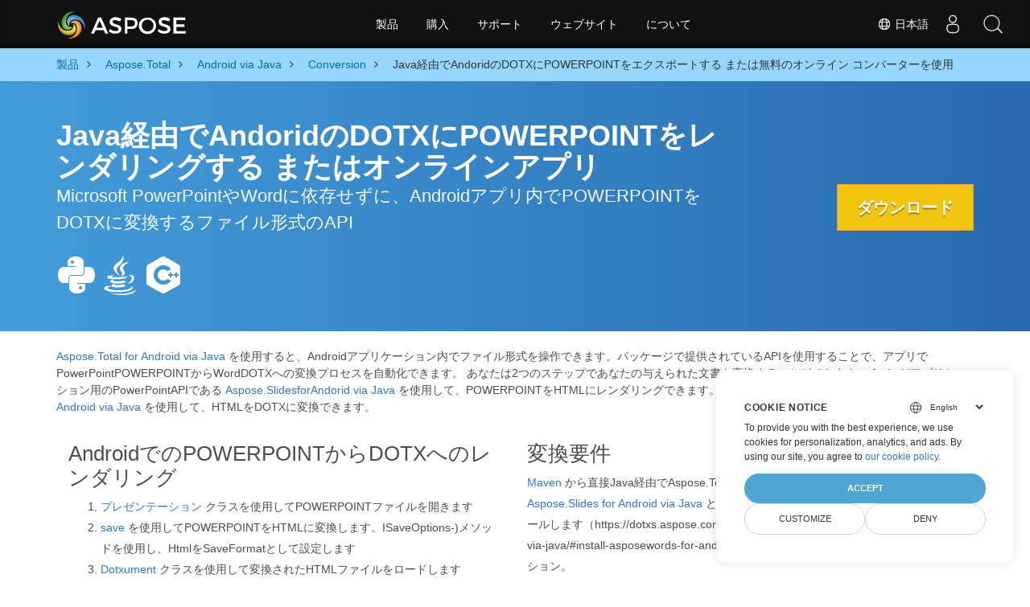

--- FILE ---
content_type: text/html
request_url: https://products.aspose.com/total/ja/android-java/conversion/powerpoint-to-dotx/
body_size: 9284
content:
<!doctype html><html lang=ja class=no-js><head><meta charset=utf-8><link rel=dns-prefetch href=https://www.googletagmanager.com/><script>window.dataLayer=window.dataLayer||[];function gtag(){dataLayer.push(arguments)}gtag("set","url_passthrough",!0),gtag("set","ads_data_redaction",!0),gtag("consent","default",{ad_storage:"denied",ad_user_data:"denied",ad_personalization:"denied",analytics_storage:"denied"}),window.uetq=window.uetq||[],window.uetq.push("consent","default",{ad_storage:"denied"})</script><script>(function(e,t,n,s,o){e[s]=e[s]||[],e[s].push({"gtm.start":(new Date).getTime(),event:"gtm.js"});var a=t.getElementsByTagName(n)[0],i=t.createElement(n),r=s!="dataLayer"?"&l="+s:"";i.async=!0,i.src="https://www.googletagmanager.com/gtm.js?id="+o+r,a.parentNode.insertBefore(i,a)})(window,document,"script","dataLayer","GTM-NJMHSH")</script><meta name=robots content="index, follow"><link rel=apple-touch-icon sizes=180x180 href=https://cms.admin.containerize.com/templates/asposecloud/images/apple-touch-icon.png><link rel=icon type=image/png sizes=32x32 href=https://cms.admin.containerize.com/templates/asposecloud/images/favicon-32x32.png><link rel=icon type=image/png sizes=16x16 href=https://cms.admin.containerize.com/templates/asposecloud/images/favicon-16x16.png><link rel=mask-icon href=https://cms.admin.containerize.com/templates/asposecloud/images/safari-pinned-tab.svg color=#5bbad5><link rel="shortcut icon" href=https://cms.admin.containerize.com/templates/asposecloud/images/favicon.ico><meta name=msapplication-TileColor content="#2b5797"><meta name=msapplication-config content="https://cms.admin.containerize.com/templates/asposecloud/images/browserconfig.xml"><meta name=theme-color content="#ffffff"><meta name=author content="Aspose"><meta charset=utf-8><meta name=viewport content="width=device-width,initial-scale=1,shrink-to-fit=no"><link rel=canonical href=https://products.aspose.com/total/ja/android-java/conversion/powerpoint-to-dotx/><link rel=alternate hreflang=x-default href=https://products.aspose.com/total/android-java/conversion/powerpoint-to-dotx/><link rel=alternate hreflang=en href=https://products.aspose.com/total/android-java/conversion/powerpoint-to-dotx/><link rel=alternate hreflang=fr href=https://products.aspose.com/total/fr/android-java/conversion/powerpoint-to-dotx/><link rel=alternate hreflang=de href=https://products.aspose.com/total/de/android-java/conversion/powerpoint-to-dotx/><link rel=alternate hreflang=tr href=https://products.aspose.com/total/tr/android-java/conversion/powerpoint-to-dotx/><link rel=alternate hreflang=el href=https://products.aspose.com/total/el/android-java/conversion/powerpoint-to-dotx/><link rel=alternate hreflang=ru href=https://products.aspose.com/total/ru/android-java/conversion/powerpoint-to-dotx/><link rel=alternate hreflang=zh href=https://products.aspose.com/total/zh/android-java/conversion/powerpoint-to-dotx/><link rel=alternate hreflang=id href=https://products.aspose.com/total/id/android-java/conversion/powerpoint-to-dotx/><link rel=alternate hreflang=pl href=https://products.aspose.com/total/pl/android-java/conversion/powerpoint-to-dotx/><link rel=alternate hreflang=it href=https://products.aspose.com/total/it/android-java/conversion/powerpoint-to-dotx/><link rel=alternate hreflang=cs href=https://products.aspose.com/total/cs/android-java/conversion/powerpoint-to-dotx/><link rel=alternate hreflang=es href=https://products.aspose.com/total/es/android-java/conversion/powerpoint-to-dotx/><link rel=alternate hreflang=pt href=https://products.aspose.com/total/pt/android-java/conversion/powerpoint-to-dotx/><link rel=alternate hreflang=nl href=https://products.aspose.com/total/nl/android-java/conversion/powerpoint-to-dotx/><link rel=alternate hreflang=sv href=https://products.aspose.com/total/sv/android-java/conversion/powerpoint-to-dotx/><link rel=alternate hreflang=hu href=https://products.aspose.com/total/hu/android-java/conversion/powerpoint-to-dotx/><link rel=alternate hreflang=ko href=https://products.aspose.com/total/ko/android-java/conversion/powerpoint-to-dotx/><link rel=alternate hreflang=ar href=https://products.aspose.com/total/ar/android-java/conversion/powerpoint-to-dotx/><link rel=alternate hreflang=hi href=https://products.aspose.com/total/hi/android-java/conversion/powerpoint-to-dotx/><link rel=alternate hreflang=th href=https://products.aspose.com/total/th/android-java/conversion/powerpoint-to-dotx/><link rel=alternate hreflang=vi href=https://products.aspose.com/total/vi/android-java/conversion/powerpoint-to-dotx/><link rel=alternate hreflang=zh-hant href=https://products.aspose.com/total/zh-hant/android-java/conversion/powerpoint-to-dotx/><meta name=generator content="Hugo 0.101.0"><title>Java経由でAndoridのDOTXにPOWERPOINTをエクスポートする または無料のオンライン コンバーターを使用 | products.aspose.com</title><meta name=description content="ソフトウェアをインストールせずにモバイルアプリでPOWERPOINTをDOTXに変換する またはオンライン。コードを統合する前に、無料の POWERPOINT から DOTX へのオンライン コンバーターをすばやくテストします。"><script type=application/ld+json>{"@context":"http://schema.org/","@type":"SoftwareApplication","name":"Aspose.Total for Android-Java","applicationCategory":"DeveloperApplication","image":["https://www.aspose.cloud/templates/aspose/img/products/total/aspose_total-for-android-java.svg"],"description":"ソフトウェアをインストールせずにモバイルアプリでPOWERPOINTをDOTXに変換する またはオンライン。コードを統合する前に、無料の POWERPOINT から DOTX へのオンライン コンバーターをすばやくテストします。","downloadUrl":"https://releases.aspose.com/total/android-java/","releaseNotes":"https://docs.aspose.com/total/android-java/release-notes/","operatingSystem":["Windows","Linux","macOS"]}</script><script type=application/ld+json>{"@context":"https://schema.org/","@type":"Article","mainEntityOfPage":{"@type":"WebPage","@id":"https:\/\/products.aspose.com\/total\/ja\/android-java\/conversion\/powerpoint-to-dotx\/"},"headline":"Java経由でAndoridのDOTXにPOWERPOINTをエクスポートする または無料のオンライン コンバーターを使用","description":"ソフトウェアをインストールせずにモバイルアプリでPOWERPOINTをDOTXに変換する またはオンライン。コードを統合する前に、無料の POWERPOINT から DOTX へのオンライン コンバーターをすばやくテストします。","image":{"@type":"ImageObject","url":"https://www.aspose.cloud/templates/aspose/img/products/total/aspose_total-for-android-java.svg","width":"","height":""},"author":{"@type":"Organization","name":"Aspose Pty Ltd"},"publisher":{"@type":"Organization","name":"Aspose Pty Ltd","logo":{"@type":"ImageObject","url":"https://about.aspose.com/templates/aspose/img/svg/aspose-logo.svg","width":"","height":""}},"datePublished":"2026-01-15","wordCount":"266","articleBody":"[Java経由でAndoridのDOTXにPOWERPOINTをレンダリングする またはオンラインアプリ Microsoft PowerPointやWordに依存せずに、Androidアプリ内でPOWERPOINTをDOTXに変換するファイル形式のAPI ダウンロード \u0026nbsp; Aspose.Total for Android via Java を使用すると、Androidアプリケーション内でファイル形式を操作できます。パッケージで提供されているAPIを使用することで、アプリでPowerPointPOWERPOINTからWordDOTXへの変換プロセスを自動化できます。 あなたは2つのステップであなたの与えられた文書を変換することができます。 Androidアプリケーション用のPowerPointAPIである Aspose.SlidesforAndorid via Java を使用して、POWERPOINTをHTMLにレンダリングできます。その後、ドキュメント処理API Aspose.Words for Android via Java を使用して、HTMLをDOTXに変換できます。 AndroidでのPOWERPOINTからDOTXへのレンダリング プレゼンテーション クラスを使用してPOWERPOINTファイルを開きます save を使用してPOWERPOINTをHTMLに変換します。ISaveOptions-)メソッドを使用し、HtmlをSaveFormatとして設定します Dotxument クラスを使用して変換されたHTMLファイルをロードします save メソッドを使用してドキュメントをDOTX形式で保存し、Dotxを設定しますSaveFormatとして 変換要件 Maven から直接Java経由でAspose.TotalforAndroidを簡単に使用できます。 Aspose.Slides for Android via Java と[Aspose.Words for Andorid viaJava]をインストールします（https:\/\/dotxs.aspose.com\/words\/java\/install-aspose-words-for-android-via-java\/#install-asposewords-for-android-via-java-from-maven-repository)アプリケーション。 または、 ダウンロード からZIPファイルを取得することもできます。 \/\/ instantiate a Presentation object that represents a POWERPOINT file Presentation presentation = new Presentation(\u0026#34;input.pptx\u0026#34;); \/\/ save the presentation as HTML presentation.save(\u0026#34;htmlOutput.html\u0026#34;, SaveFormat.Html); \/\/ load HTML with an instance of Dotxument Dotxument dotxument = new Dotxument(\u0026#34;htmlOutput.html\u0026#34;); \/\/ save dotxument in DOTX format dotxument.save(\u0026#34;output.dotx\u0026#34;,SaveFormat.Dotx); POWERPOINTからDOTXへの無料オンラインコンバーター よくある質問 オンラインで POWERPOINT を DOTX に変換するにはどうすればよいですか? POWERPOINT 変換オンライン アプリは上記に統合されています。 POWERPOINT から DOTX への変換プロセスを開始するには、指定された領域に POWERPOINT ファイルをドラッグ アンド ドロップするか、クリックしてドキュメントをインポートして、POWERPOINT ファイルを追加します。次に、「変換」ボタンをクリックします。 POWERPOINT から DOTX への変換が完了したら、変換されたファイルをワンクリックでダウンロードできます。 POWERPOINT の変換にはどのくらいの時間がかかりますか? このオンライン コンバーターの速度は、POWERPOINT ファイルのサイズに影響されます。小さな POWERPOINT ファイルは通常、わずか数秒で DOTX に変換されます。さらに、POWERPOINT 変換コードを Android App アプリケーションに統合した場合、変換プロセスの速度は、アプリケーションがこのタスクに対してどの程度最適化されているかによって異なります。 無料の Aspose.Total コンバーターを使用して POWERPOINT を DOTX に変換しても安全ですか? もちろん！ POWERPOINT から DOTX への変換プロセスが完了すると、変換された DOTX ファイルのダウンロード リンクにすぐにアクセスできるようになります。アップロードされたすべてのファイルは 24 時間後に削除され、ダウンロード リンクはこの期間が過ぎると期限切れになりますのでご注意ください。他の誰もアクセスできないため、ファイルは完全に安全でプライベートです。 POWERPOINT 変換を含むファイル変換プロセスは、完全に安全に使用できます。私たちの無料アプリは主にテスト目的で統合されているため、コードをプロジェクトに統合する前に出力を評価できます。 POWERPOINT を変換するには、どのブラウザを使用すればよいですか? このオンライン変換ツールは、Google Chrome、Firefox、Opera、Safari などの最新のブラウザーと互換性があります。ただし、デスクトップ アプリケーションを開発している場合、Aspose.Total POWERPOINT Conversion API は、シームレスな統合のための信頼性が高く効率的なオプションです。 POWERPOINT の変換オプションを Android で探索 POWERPOINT を CSV に変換 (カンマ区切りの値) POWERPOINT を DIF に変換 (データ交換フォーマット) POWERPOINT を EXCEL に変換 (スプレッドシートのファイル形式) POWERPOINT を FODS に変換 (OpenDocument フラット XML スプレッドシート) POWERPOINT を MARKDOWN に変換 (軽量マークアップ言語) POWERPOINT を MHTML に変換 (MIME HTML) POWERPOINT を ODS に変換 (OpenDocument スプレッドシート) POWERPOINT を SXC に変換 (StarOffice Calc スプレッドシート) POWERPOINT を TSV に変換 (タブ区切りの値) POWERPOINT を XLAM に変換 (Excel マクロ有効アドイン) POWERPOINT を XLSB に変換 (Excel バイナリ ワークブック) POWERPOINT を XLSM に変換 (マクロが有効なスプレッドシート) POWERPOINT を XLSX に変換 (XML ワークブックを開く) POWERPOINT を XLS に変換 (Microsoft Excel バイナリ形式) POWERPOINT を XLTM に変換 (Excel マクロ有効テンプレート) POWERPOINT を XLTX に変換 (Excel テンプレート) POWERPOINT を XLT に変換 (Excel 97 - 2003 テンプレート) \u0026nbsp;]"}</script><script type=application/ld+json>{"@context":"https://schema.org","@type":"Organization","name":"Aspose Pty. Ltd.","url":"https://www.aspose.com","logo":"https://about.aspose.com/templates/aspose/img/svg/aspose-logo.svg","alternateName":"Aspose","sameAs":["https://www.facebook.com/Aspose/","https://twitter.com/Aspose","https://www.youtube.com/user/AsposeVideo","https://www.linkedin.com/company/aspose","https://stackoverflow.com/questions/tagged/aspose","https://aspose.quora.com/","https://aspose.github.io/"],"contactPoint":[{"@type":"ContactPoint","telephone":"+1 903 306 1676","contactType":"sales","areaServed":"US","availableLanguage":"en"},{"@type":"ContactPoint","telephone":"+44 141 628 8900","contactType":"sales","areaServed":"GB","availableLanguage":"en"},{"@type":"ContactPoint","telephone":"+61 2 8006 6987","contactType":"sales","areaServed":"AU","availableLanguage":"en"}]}</script><script type=application/ld+json>{"@context":"https://schema.org","@type":"WebSite","url":"https://www.aspose.com","sameAs":["https://search.aspose.com","https://docs.aspose.com","https://blog.aspose.com","https://forum.aspose.com","https://products.aspose.com","https://about.aspose.com","https://purchase.aspose.com","https://apireference.aspose.com"],"potentialAction":{"@type":"SearchAction","target":"https://search.aspose.com/search/?q={search_term_string}","query-input":"required name=search_term_string"}}</script><meta itemprop=name content="Java経由でAndoridのDOTXにPOWERPOINTをエクスポートする または無料のオンライン コンバーターを使用"><meta itemprop=description content="ソフトウェアをインストールせずにモバイルアプリでPOWERPOINTをDOTXに変換する またはオンライン。コードを統合する前に、無料の POWERPOINT から DOTX へのオンライン コンバーターをすばやくテストします。"><meta property="og:title" content="Java経由でAndoridのDOTXにPOWERPOINTをエクスポートする または無料のオンライン コンバーターを使用"><meta property="og:description" content="ソフトウェアをインストールせずにモバイルアプリでPOWERPOINTをDOTXに変換する またはオンライン。コードを統合する前に、無料の POWERPOINT から DOTX へのオンライン コンバーターをすばやくテストします。"><meta property="og:type" content="website"><meta property="og:url" content="https://products.aspose.com/total/ja/android-java/conversion/powerpoint-to-dotx/"><link href=/total/css/ico.min.css rel=stylesheet><link rel=preload href=/total/css/auto-page.min.css as=style onload='this.onload=null,this.rel="stylesheet"'><noscript><link rel=stylesheet href=/total/css/auto-page.min.css></noscript><script>(function(e,t,n,s,o,i,a){e.ContainerizeMenuObject=o,e[o]=e[o]||function(){(e[o].q=e[o].q||[]).push(arguments)},e[o].l=1*new Date,i=t.createElement(n),a=t.getElementsByTagName(n)[0],i.async=1,i.src=s,a.parentNode.append(i)})(window,document,"script","https://menu-new.containerize.com/scripts/engine.min.js?v=1.0.1","aspose-ja")</script><div class=lang-selector id=locale style=display:none!important><a href=#><em class="flag-jp flag-24"></em>&nbsp;日本語</a></div><div class="modal fade lanpopup" id=langModal tabindex=-1 aria-labelledby=langModalLabel data-nosnippet aria-modal=true role=dialog style=display:none><div class="modal-dialog modal-dialog-centered modal-lg"><div class=modal-content style=background-color:#343a40><a class=lang-close id=lang-close href=#><img src=/images/close.svg width=14 height=14 alt=Close></em></a><div class=modal-body><div class=rowbox><div class="col langbox"><a href=https://products.aspose.com/total/android-java/conversion/powerpoint-to-dotx/ data-title=En class=langmenu><span><em class="flag-us flag-24"></em>&nbsp;English</span></a></div><div class="col langbox"><a href=https://products.aspose.com/total/fr/android-java/conversion/powerpoint-to-dotx/ data-title=Fr class=langmenu><span><em class="flag-fr flag-24"></em>&nbsp;Français</span></a></div><div class="col langbox"><a href=https://products.aspose.com/total/de/android-java/conversion/powerpoint-to-dotx/ data-title=De class=langmenu><span><em class="flag-de flag-24"></em>&nbsp;Deutsch</span></a></div><div class="col langbox"><a href=https://products.aspose.com/total/tr/android-java/conversion/powerpoint-to-dotx/ data-title=Tr class=langmenu><span><em class="flag-tr flag-24"></em>&nbsp;Türkçe</span></a></div><div class="col langbox"><a href=https://products.aspose.com/total/el/android-java/conversion/powerpoint-to-dotx/ data-title=El class=langmenu><span><em class="flag-gr flag-24"></em>&nbsp;Ελληνικά</span></a></div><div class="col langbox"><a href=https://products.aspose.com/total/ru/android-java/conversion/powerpoint-to-dotx/ data-title=Ru class=langmenu><span><em class="flag-ru flag-24"></em>&nbsp;Русский</span></a></div><div class="col langbox"><a href=https://products.aspose.com/total/zh/android-java/conversion/powerpoint-to-dotx/ data-title=Zh class=langmenu><span><em class="flag-cn flag-24"></em>&nbsp;简体中文</span></a></div><div class="col langbox"><a href=https://products.aspose.com/total/id/android-java/conversion/powerpoint-to-dotx/ data-title=Id class=langmenu><span><em class="flag-id flag-24"></em>&nbsp;Indonesian</span></a></div><div class="col langbox"><a href=https://products.aspose.com/total/pl/android-java/conversion/powerpoint-to-dotx/ data-title=Pl class=langmenu><span><em class="flag-pl flag-24"></em>&nbsp;Polski</span></a></div><div class="col langbox"><a href=https://products.aspose.com/total/it/android-java/conversion/powerpoint-to-dotx/ data-title=It class=langmenu><span><em class="flag-it flag-24"></em>&nbsp;Italiano</span></a></div><div class="col langbox"><a href=https://products.aspose.com/total/cs/android-java/conversion/powerpoint-to-dotx/ data-title=Cs class=langmenu><span><em class="flag-cz flag-24"></em>&nbsp;čeština</span></a></div><div class="col langbox"><a href=https://products.aspose.com/total/es/android-java/conversion/powerpoint-to-dotx/ data-title=Es class=langmenu><span><em class="flag-es flag-24"></em>&nbsp;Español</span></a></div><div class="col langbox"><a href=https://products.aspose.com/total/pt/android-java/conversion/powerpoint-to-dotx/ data-title=Pt class=langmenu><span><em class="flag-br flag-24"></em>&nbsp;Português</span></a></div><div class="col langbox"><a href=https://products.aspose.com/total/nl/android-java/conversion/powerpoint-to-dotx/ data-title=Nl class=langmenu><span><em class="flag-nl flag-24"></em>&nbsp;Nederlands</span></a></div><div class="col langbox"><a href=https://products.aspose.com/total/sv/android-java/conversion/powerpoint-to-dotx/ data-title=Sv class=langmenu><span><em class="flag-se flag-24"></em>&nbsp;Svenska</span></a></div><div class="col langbox"><a href=https://products.aspose.com/total/hu/android-java/conversion/powerpoint-to-dotx/ data-title=Hu class=langmenu><span><em class="flag-hu flag-24"></em>&nbsp;Magyar</span></a></div><div class="col langbox"><a href=https://products.aspose.com/total/ko/android-java/conversion/powerpoint-to-dotx/ data-title=Ko class=langmenu><span><em class="flag-kr flag-24"></em>&nbsp;한국인</span></a></div><div class="col langbox"><a href=https://products.aspose.com/total/ar/android-java/conversion/powerpoint-to-dotx/ data-title=Ar class=langmenu><span><em class="flag-sa flag-24"></em>&nbsp;عربي</span></a></div><div class="col langbox"><a href=https://products.aspose.com/total/hi/android-java/conversion/powerpoint-to-dotx/ data-title=Hi class=langmenu><span><em class="flag-in flag-24"></em>&nbsp;हिन्दी</span></a></div><div class="col langbox"><a href=https://products.aspose.com/total/th/android-java/conversion/powerpoint-to-dotx/ data-title=Th class=langmenu><span><em class="flag-th flag-24"></em>&nbsp;ไทย</span></a></div><div class="col langbox"><a href=https://products.aspose.com/total/vi/android-java/conversion/powerpoint-to-dotx/ data-title=Vi class=langmenu><span><em class="flag-vn flag-24"></em>&nbsp;Tiếng Việt</span></a></div><div class="col langbox"><a href=https://products.aspose.com/total/zh-hant/android-java/conversion/powerpoint-to-dotx/ data-title=Zh-Hant class=langmenu><span><em class="flag-tw flag-24"></em>&nbsp;繁體中文</span></a></div></div></div></div></div></div></div><script>const langshowpop=document.getElementById("locale"),langhidepop=document.getElementById("lang-close");langshowpop.addEventListener("click",addClass,!1),langhidepop.addEventListener("click",removeClass,!1);function addClass(e){e.preventDefault();var t=document.querySelector(".lanpopup");t.classList.toggle("show")}function removeClass(e){e.preventDefault();var t=document.querySelector(".lanpopup");t.classList.remove("show")}</script><link rel=stylesheet href=https://www.aspose.com/css/locale.min.css><script defer>const observer=new MutationObserver((e,t)=>{const n=document.getElementById("DynabicMenuUserControls");if(n){const e=document.getElementById("locale");n.prepend(e),e.setAttribute("id","localswitch"),e.setAttribute("style","visibility:visible"),t.disconnect();return}});observer.observe(document,{childList:!0,subtree:!0})</script></head><body class=td-section><noscript><iframe src="https://www.googletagmanager.com/ns.html?id=GTM-NJMHSH" height=0 width=0 style=display:none;visibility:hidden></iframe></noscript><script src=https://www.consentise.com/v1.2/consent-min.js data-cookiedomain=.aspose.com data-privacy-policy-url=https://about.aspose.com/legal/privacy-policy/ data-preferred-color=#4FA5D3 data-default-language=en defer></script><style>.bg-light-primary{background:#97d6ff}.productbreadcrumbs li{list-style-type:none}.productbreadcrumbs li{padding:10px 0;display:inline-block;color:#333}.productbreadcrumbs a{display:inline-block;color:#006bb0!important}.productbreadcrumbs li i{margin:0 10px}@media(max-width:688px){.productbreadcrumbs{padding:0 20px!important}}</style><div class="container-fluid bg-light-primary"><div class=container><div class=row><div class="col-md-12 p-0"><ol class="d-flex align-items-center m-0 productbreadcrumbs p-0" itemscope itemtype=https://schema.org/BreadcrumbList><li itemprop=itemListElement itemscope itemtype=https://schema.org/ListItem><a href=/ja/ itemprop=item><span itemprop=name>製品</span></a><meta itemprop=position content="1"></li><li itemprop=itemListElement itemscope itemtype=https://schema.org/ListItem><i class="fa fa-angle-right">&nbsp;</i>
<a itemprop=item href=/total/ja/><span itemprop=name>Aspose.Total</span></a><meta itemprop=position content="2"></li><li itemprop=itemListElement itemscope itemtype=https://schema.org/ListItem><i class="fa fa-angle-right">&nbsp;</i>
<a itemprop=item href=/total/ja/android-java/><span itemprop=name>Android via Java</span></a><meta itemprop=position content="3"></li><li itemprop=itemListElement itemscope itemtype=https://schema.org/ListItem><i class="fa fa-angle-right">&nbsp;</i>
<a itemprop=item href=/total/ja/android-java/conversion/><span itemprop=name>Conversion</span></a><meta itemprop=position content="4"></li><li itemprop=itemListElement itemscope itemtype=https://schema.org/ListItem><i class="fa fa-angle-right">&nbsp;</i>
<span itemprop=name>Java経由でAndoridのDOTXにPOWERPOINTをエクスポートする または無料のオンライン コンバーターを使用</span><meta itemprop=position content="5"></li></ol></div></div></div></div><div class="container-fluid td-default td-outer set-min-height"><main role=main class=td-main><style>.header1.header2.productfamilyheader.minify-header{background:#439cda;background:linear-gradient(90deg,#439cda 0%,#286baf 100%)!important;margin-top:0;color:#fff;text-align:center;padding-bottom:45px}.header1.header2.productfamilyheader.minify-header h1,.header1.header2.productfamilyheader.minify-header h2{text-align:center!important}h3.h3title{margin-top:2%!important;margin-bottom:25px;font-size:26px!important;color:#182945!important;width:100%;font-weight:700!important}.faqsection h4{margin-top:2%!important;margin-bottom:10px;font-size:16px!important;color:#182945!important;width:100%;font-weight:600!important}.faqsection p{color:#666}.other-converter span{display:block!important}h4.h3title,h3.h3title{color:#182945!important}.howtolist li{margin-right:0!important;line-height:30px;position:relative;margin-bottom:10px;font-size:18px;list-style-type:none}.howtolist li:before{content:"";position:absolute;left:-30px;top:5px;display:block;background:#006bb0;width:20px;height:20px;color:#fff;text-align:center;line-height:20px;font-size:12px;font-weight:700;border-radius:4px}.howtolist li:nth-child(1):before{content:"1"}.howtolist li:nth-child(2):before{content:"2"}.howtolist li:nth-child(3):before{content:"3"}.howtolist li:nth-child(4):before{content:"4"}.howtolist li:nth-child(5):before{content:"5"}.howtolist li:nth-child(6):before{content:"6"}.howtolist li:nth-child(7):before{content:"7"}.howtolist li:nth-child(8):before{content:"8"}.howtolist li:nth-child(9):before{content:"9"}.howtolist li:nth-child(10):before{content:"10"}.container .mt-0{margin-top:0!important}.container .mb-0{margin-bottom:0!important}.remove-rp{padding-right:0!important}.remove-lp{padding-left:0!important}.highlight pre{padding:20px;border-radius:10px!important}.h2title{margin-top:1rem!important}.bg-light-gray{background:#f7f7f7}.td-outer,.container-fluid.bg-light-primary{padding-left:0;padding-right:0}.pf-landing-page-com .header1 h1,.pf-landing-page-com .header1 h2{text-align:left!important;margin-top:0!important;margin-bottom:0!important}main.td-main p+div .codeblock{padding-top:1rem}.features-section h5{margin-top:0!important}main.td-main p{margin-bottom:0!important}.singleproduct h2.h2title{margin-top:2rem!important;margin-bottom:1rem!important}.pf-landing-page-com{margin-left:0!important;margin-right:0!important}@media(max-width:768px){#howto{padding:10px 20px 20px}#howto ol{padding:0}#howto h2,#howto .h2{text-align:center}.howtolist .howtosection{display:table!important;align-content:center;justify-content:left;margin-top:30px!important}.howtolist .howtosectiongfx{order:1}.howtolist .dflex,.howtolist .howtosectiongfx{display:block}.howtolist ul{list-style-type:none;margin:25px 0 0;padding:0}.howtolist li{line-height:26px;text-align:left;width:100%;margin:0 0 20px;padding-top:0;padding-right:35px;padding-bottom:0;padding-left:0;display:inline-block;text-indent:0;padding-left:30px;font-size:14px}.howtolist li:before{content:"";position:absolute;left:0;top:5px;display:block;background:#006bb0;width:20px;height:20px;color:#fff;text-align:center;line-height:20px;text-indent:0;font-size:12px;font-weight:700;border-radius:4px}.convertypes p{text-align:left!important}.howtolist.d-flex{display:block!important}h3.h3title,h4.h3title{line-height:30px!important;font-size:22px!important}.desktopon{display:none!important}}@media(max-width:668px){.other-converter{max-width:50%}.productbreadcrumbs li:last-child i{margin-left:0!important}.singleproduct h2.h2title{margin-top:1rem!important;margin-bottom:1rem!important}}</style><div class=pf-landing-page-com><div class="container-fluid header1 header2 productfamilyheader minify-header2"><div class=container><div class="row pt-lg-5"><div class="col-md-9 m-auto padding0"><div class="padding0 col-lg-12 tc"><h1 class="mt-0 mb-0">Java経由でAndoridのDOTXにPOWERPOINTをレンダリングする またはオンラインアプリ</h1><h2 class=pr-h2>Microsoft PowerPointやWordに依存せずに、Androidアプリ内でPOWERPOINTをDOTXに変換するファイル形式のAPI</h2><p class="mt-4 platforms-ico"><a href=https://products.aspose.com/total/ja/python-net/conversion/powerpoint-to-dotx/><img width=50 height=50 src=https://products.aspose.com/total/images/python.svg></a>
<a href=https://products.aspose.com/total/ja/java/conversion/powerpoint-to-dotx/><img width=50 height=50 src=https://products.aspose.com/total/images/java.svg></a>
<a href=https://products.aspose.com/total/ja/cpp/conversion/powerpoint-to-dotx/><img width=50 height=50 src=https://products.aspose.com/total/images/cpp.svg></a></p></div></div><div class="padding0 col-lg-3 tr"><a href=https://releases.aspose.com/ja/total/android-java/ class="btn btn-warning btn-large">ダウンロード</a></div></div></div></div></div><style>@media(max-width:980px){body .pf-landing-page-com .header2{display:block!important}body .pf-landing-page-com .header1 h1,.pf-landing-page-com .header1 h2{text-align:center!important;margin-top:20px!important}}</style><style>.platforms-ico{text-align:left!Important}.platforms-ico img{filter:invert(100)brightness(100);max-width:50px!important;width:50px!important}@media(max-width:668px){p.platforms-ico{text-align:center!Important}}</style><div class=cleartop>&nbsp;</div><div class="container-fluid productfamilypage bg-gray"><div class="container features-section"><div class=row><p><p><a href=https://products.aspose.com/total/android-java/>Aspose.Total for Android via Java</a>
を使用すると、Androidアプリケーション内でファイル形式を操作できます。パッケージで提供されているAPIを使用することで、アプリでPowerPointPOWERPOINTからWordDOTXへの変換プロセスを自動化できます。
あなたは2つのステップであなたの与えられた文書を変換することができます。 Androidアプリケーション用のPowerPointAPIである
<a href=https://products.aspose.com/slides/android-java/>Aspose.SlidesforAndorid via Java</a>
を使用して、POWERPOINTをHTMLにレンダリングできます。その後、ドキュメント処理API
<a href=https://products.aspose.com/words/android-java/>Aspose.Words for Android via Java</a>
を使用して、HTMLをDOTXに変換できます。</p></p></div></div></div><div class='container-fluid bg-white agp-content section'><div class=container><div class=row><div class="col-md-6 tl"><h2 class=heading-border>AndroidでのPOWERPOINTからDOTXへのレンダリング</h2><ol><li><a href=https://reference.aspose.com/slides/java/com.aspose.slides/Presentation>プレゼンテーション</a>
クラスを使用してPOWERPOINTファイルを開きます</li><li><a href=https://reference.aspose.com/slides/java/com.aspose.slides/Presentation#save-java.lang.String-int-com.aspose.slides>save</a>
を使用してPOWERPOINTをHTMLに変換します。ISaveOptions-)メソッドを使用し、HtmlをSaveFormatとして設定します</li><li><a href=https://reference.aspose.com/words/java/com.aspose.words/Dotxument>Dotxument</a>
クラスを使用して変換されたHTMLファイルをロードします</li><li><a href=https://reference.aspose.com/words/java/com.aspose.words/Dotxument#save%28java.lang.String,int%29>save</a>
メソッドを使用してドキュメントをDOTX形式で保存し、Dotxを設定しますSaveFormatとして</li></ol></div><div class="col-md-6 tl"><h2 class=heading-border>変換要件</h2><p><a href=https://releases.aspose.com/total/java/>Maven</a>
から直接Java経由でAspose.TotalforAndroidを簡単に使用できます。
<a href=https://dotxs.aspose.com/slides/androidjava/install-aspose-slides-for-android-via-java/>Aspose.Slides for Android via Java</a>
と[Aspose.Words for Andorid viaJava]をインストールします（https://dotxs.aspose.com/words/java/install-aspose-words-for-android-via-java/#install-asposewords-for-android-via-java-from-maven-repository)アプリケーション。</p><p>または、
<a href=https://releases.aspose.com/total/androidjava>ダウンロード</a>
からZIPファイルを取得することもできます。</p></div><div class="remove-rp remove-lp col-md-12"><div class=codeblock id=code><h3></h3><div class=highlight><pre tabindex=0 class=chroma><code class=language-cs data-lang=cs><span class=line><span class=cl><span class=c1>// instantiate a Presentation object that represents a POWERPOINT file</span>
</span></span><span class=line><span class=cl><span class=n>Presentation</span> <span class=n>presentation</span> <span class=p>=</span> <span class=k>new</span> <span class=n>Presentation</span><span class=p>(</span><span class=s>&#34;input.pptx&#34;</span><span class=p>);</span>
</span></span><span class=line><span class=cl><span class=c1>// save the presentation as HTML</span>
</span></span><span class=line><span class=cl><span class=n>presentation</span><span class=p>.</span><span class=n>save</span><span class=p>(</span><span class=s>&#34;htmlOutput.html&#34;</span><span class=p>,</span> <span class=n>SaveFormat</span><span class=p>.</span><span class=n>Html</span><span class=p>);</span>
</span></span><span class=line><span class=cl><span class=c1>// load HTML with an instance of Dotxument</span>
</span></span><span class=line><span class=cl><span class=n>Dotxument</span> <span class=n>dotxument</span> <span class=p>=</span> <span class=k>new</span> <span class=n>Dotxument</span><span class=p>(</span><span class=s>&#34;htmlOutput.html&#34;</span><span class=p>);</span>
</span></span><span class=line><span class=cl><span class=c1>// save dotxument in DOTX format</span>
</span></span><span class=line><span class=cl><span class=n>dotxument</span><span class=p>.</span><span class=n>save</span><span class=p>(</span><span class=s>&#34;output.dotx&#34;</span><span class=p>,</span><span class=n>SaveFormat</span><span class=p>.</span><span class=n>Dotx</span><span class=p>);</span>   
</span></span></code></pre></div></div></div></div></div></div><div class="container-fluid agp-content bg-white aboutfile box-1 vh100 section nopbtm"><div class=container><div class=row><div class="demobox tc col-md-12 padding-0" align=center><h3>POWERPOINTからDOTXへの無料オンラインコンバーター</h3><iframe title=pptxからdotxへの変換オンラインツール style=border:none;height:426px scrolling=no src="https://widgets.aspose.cloud/total-conversion/?to=dotx&from=pptx" id=child-iframe width=80%></iframe></div></div></div></div><div class='pf-landing-page-com autogen'><style>.howtolist li{margin-right:0!important;line-height:26px;position:relative;margin-bottom:10px;font-size:13px;list-style-type:none}</style><div class="col-md-12 tl bg-gray-dark howtolist section"><a class=anchor name=faqpage></a><div class="container tl dflex" itemscope itemtype=https://schema.org/FAQPage><div class="col-md-4 howtosectiongfx"><img class=social-panel-hide-on-mobile src=https://www.groupdocs.cloud/templates/brand/images/groupdocs/conversion/groupdocs_conversion-brand.png alt=FAQs width=335 height=283></div><div class="howtosection col-md-8"><div><h2>よくある質問</h2><ul><li itemscope itemprop=mainEntity itemtype=https://schema.org/Question><div><span itemprop=name><b>オンラインで POWERPOINT を DOTX に変換するにはどうすればよいですか?</b></span></div><div itemscope itemprop=acceptedAnswer itemtype=https://schema.org/Answer><span itemprop=text>POWERPOINT 変換オンライン アプリは上記に統合されています。 POWERPOINT から DOTX への変換プロセスを開始するには、指定された領域に POWERPOINT ファイルをドラッグ アンド ドロップするか、クリックしてドキュメントをインポートして、POWERPOINT ファイルを追加します。次に、「変換」ボタンをクリックします。 POWERPOINT から DOTX への変換が完了したら、変換されたファイルをワンクリックでダウンロードできます。</span></div></li><li itemscope itemprop=mainEntity itemtype=https://schema.org/Question><div><span itemprop=name><b>POWERPOINT の変換にはどのくらいの時間がかかりますか?</b></span></div><div itemscope itemprop=acceptedAnswer itemtype=https://schema.org/Answer><span itemprop=text>このオンライン コンバーターの速度は、POWERPOINT ファイルのサイズに影響されます。小さな POWERPOINT ファイルは通常、わずか数秒で DOTX に変換されます。さらに、POWERPOINT 変換コードを Android App アプリケーションに統合した場合、変換プロセスの速度は、アプリケーションがこのタスクに対してどの程度最適化されているかによって異なります。</span></div></li><li itemscope itemprop=mainEntity itemtype=https://schema.org/Question><div><span itemprop=name><b>無料の Aspose.Total コンバーターを使用して POWERPOINT を DOTX に変換しても安全ですか?</b></span></div><div itemscope itemprop=acceptedAnswer itemtype=https://schema.org/Answer><span itemprop=text>もちろん！ POWERPOINT から DOTX への変換プロセスが完了すると、変換された DOTX ファイルのダウンロード リンクにすぐにアクセスできるようになります。アップロードされたすべてのファイルは 24 時間後に削除され、ダウンロード リンクはこの期間が過ぎると期限切れになりますのでご注意ください。他の誰もアクセスできないため、ファイルは完全に安全でプライベートです。 POWERPOINT 変換を含むファイル変換プロセスは、完全に安全に使用できます。私たちの無料アプリは主にテスト目的で統合されているため、コードをプロジェクトに統合する前に出力を評価できます。</span></div></li><li itemscope itemprop=mainEntity itemtype=https://schema.org/Question><div><span itemprop=name><b>POWERPOINT を変換するには、どのブラウザを使用すればよいですか?</b></span></div><div itemscope itemprop=acceptedAnswer itemtype=https://schema.org/Answer><span itemprop=text>このオンライン変換ツールは、Google Chrome、Firefox、Opera、Safari などの最新のブラウザーと互換性があります。ただし、デスクトップ アプリケーションを開発している場合、Aspose.Total POWERPOINT Conversion API は、シームレスな統合のための信頼性が高く効率的なオプションです。</span></div></li></ul></div></div></div><div class="col-md-12 pt-5 pb-5 convertypes bg-white agp-content section" id=dvOtherSupportedConversions><div class=container><h3 id="hOtherSupportedFeatureHeading tc" class="tc d-block">POWERPOINT の変換オプションを Android で探索</h3><div class="row other-converters"><div class="col-md-3 other-converter"><a href=https://products.aspose.com/total/ja/android-java/conversion/powerpoint-to-csv/>POWERPOINT を CSV に変換</a>
(カンマ区切りの値)</div><div class="col-md-3 other-converter"><a href=https://products.aspose.com/total/ja/android-java/conversion/powerpoint-to-dif/>POWERPOINT を DIF に変換</a>
(データ交換フォーマット)</div><div class="col-md-3 other-converter"><a href=https://products.aspose.com/total/ja/android-java/conversion/powerpoint-to-excel/>POWERPOINT を EXCEL に変換</a>
(スプレッドシートのファイル形式)</div><div class="col-md-3 other-converter"><a href=https://products.aspose.com/total/ja/android-java/conversion/powerpoint-to-fods/>POWERPOINT を FODS に変換</a>
(OpenDocument フラット XML スプレッドシート)</div><div class="col-md-3 other-converter"><a href=https://products.aspose.com/total/ja/android-java/conversion/powerpoint-to-markdown/>POWERPOINT を MARKDOWN に変換</a>
(軽量マークアップ言語)</div><div class="col-md-3 other-converter"><a href=https://products.aspose.com/total/ja/android-java/conversion/powerpoint-to-mhtml/>POWERPOINT を MHTML に変換</a>
(MIME HTML)</div><div class="col-md-3 other-converter"><a href=https://products.aspose.com/total/ja/android-java/conversion/powerpoint-to-ods/>POWERPOINT を ODS に変換</a>
(OpenDocument スプレッドシート)</div><div class="col-md-3 other-converter"><a href=https://products.aspose.com/total/ja/android-java/conversion/powerpoint-to-sxc/>POWERPOINT を SXC に変換</a>
(StarOffice Calc スプレッドシート)</div><div class="col-md-3 other-converter"><a href=https://products.aspose.com/total/ja/android-java/conversion/powerpoint-to-tsv/>POWERPOINT を TSV に変換</a>
(タブ区切りの値)</div><div class="col-md-3 other-converter"><a href=https://products.aspose.com/total/ja/android-java/conversion/powerpoint-to-xlam/>POWERPOINT を XLAM に変換</a>
(Excel マクロ有効アドイン)</div><div class="col-md-3 other-converter"><a href=https://products.aspose.com/total/ja/android-java/conversion/powerpoint-to-xlsb/>POWERPOINT を XLSB に変換</a>
(Excel バイナリ ワークブック)</div><div class="col-md-3 other-converter"><a href=https://products.aspose.com/total/ja/android-java/conversion/powerpoint-to-xlsm/>POWERPOINT を XLSM に変換</a>
(マクロが有効なスプレッドシート)</div><div class="col-md-3 other-converter"><a href=https://products.aspose.com/total/ja/android-java/conversion/powerpoint-to-xlsx/>POWERPOINT を XLSX に変換</a>
(XML ワークブックを開く)</div><div class="col-md-3 other-converter"><a href=https://products.aspose.com/total/ja/android-java/conversion/powerpoint-to-xls/>POWERPOINT を XLS に変換</a>
(Microsoft Excel バイナリ形式)</div><div class="col-md-3 other-converter"><a href=https://products.aspose.com/total/ja/android-java/conversion/powerpoint-to-xltm/>POWERPOINT を XLTM に変換</a>
(Excel マクロ有効テンプレート)</div><div class="col-md-3 other-converter"><a href=https://products.aspose.com/total/ja/android-java/conversion/powerpoint-to-xltx/>POWERPOINT を XLTX に変換</a>
(Excel テンプレート)</div><div class="col-md-3 other-converter"><a href=https://products.aspose.com/total/ja/android-java/conversion/powerpoint-to-xlt/>POWERPOINT を XLT に変換</a>
(Excel 97 - 2003 テンプレート)</div></div></div></div></div><div id=back-top><a class=backtop style=cursor:pointer;display:inline;opacity:1>&nbsp;</a></div></div></main></div><script src=https://code.jquery.com/jquery-3.3.1.min.js integrity="sha256-FgpCb/KJQlLNfOu91ta32o/NMZxltwRo8QtmkMRdAu8=" crossorigin=anonymous></script><script defer src=/total/js/main.min.bcff3ebc12e5204436729789d5fdbb30bd3f02f3529ae312b91c61c2335100e9.js integrity="sha256-vP8+vBLlIEQ2cpeJ1f27ML0/AvNSmuMSuRxhwjNRAOk=" crossorigin=anonymous></script><div id=DynabicMenuFooter></div></body></html>